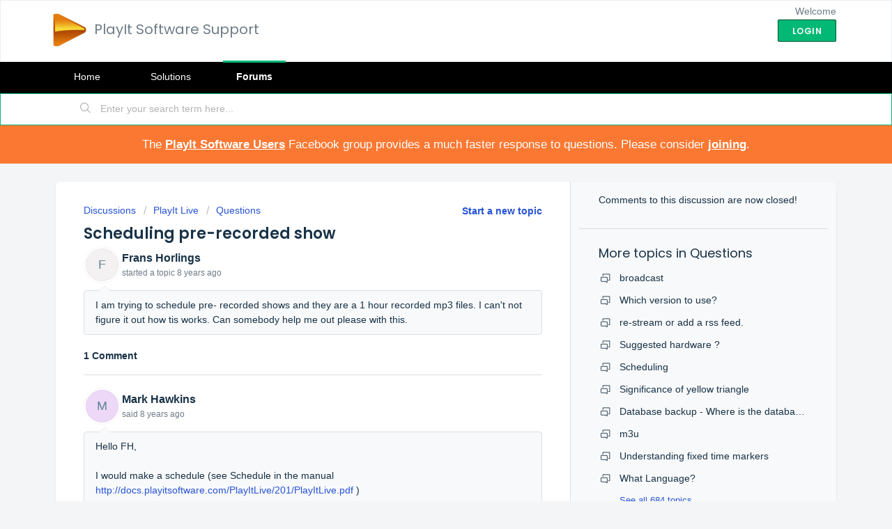

--- FILE ---
content_type: text/html; charset=utf-8
request_url: https://support.playitsoftware.com/support/discussions/topics/5000086099
body_size: 8432
content:
<!DOCTYPE html>
       
        <!--[if lt IE 7]><html class="no-js ie6 dew-dsm-theme " lang="en" dir="ltr" data-date-format="non_us"><![endif]-->       
        <!--[if IE 7]><html class="no-js ie7 dew-dsm-theme " lang="en" dir="ltr" data-date-format="non_us"><![endif]-->       
        <!--[if IE 8]><html class="no-js ie8 dew-dsm-theme " lang="en" dir="ltr" data-date-format="non_us"><![endif]-->       
        <!--[if IE 9]><html class="no-js ie9 dew-dsm-theme " lang="en" dir="ltr" data-date-format="non_us"><![endif]-->       
        <!--[if IE 10]><html class="no-js ie10 dew-dsm-theme " lang="en" dir="ltr" data-date-format="non_us"><![endif]-->       
        <!--[if (gt IE 10)|!(IE)]><!--><html class="no-js  dew-dsm-theme " lang="en" dir="ltr" data-date-format="non_us"><!--<![endif]-->
	<head>
		
		<!-- Title for the page -->
<title> Scheduling pre-recorded show : PlayIt Software Support </title>

<!-- Meta information -->

      <meta charset="utf-8" />
      <meta http-equiv="X-UA-Compatible" content="IE=edge,chrome=1" />
      <meta name="description" content= " I am trying to schedule pre- recorded shows and they are a 1 hour recorded mp3 files. I can&#39;t not figure it out how tis works. Can somebody help me out please with this.  " />
      <meta name="author" content= "" />
       <meta property="og:title" content="Scheduling pre-recorded show" />  <meta property="og:url" content="https://support.playitsoftware.com/support/discussions/topics/5000086099" />  <meta property="og:image" content="https://s3.amazonaws.com/cdn.freshdesk.com/data/helpdesk/attachments/production/5004881968/logo/E_Do-zUFhNiG6bvCVTQZhn1PDZ4Ecl2A4g.png?X-Amz-Algorithm=AWS4-HMAC-SHA256&amp;amp;X-Amz-Credential=AKIAS6FNSMY2XLZULJPI%2F20260126%2Fus-east-1%2Fs3%2Faws4_request&amp;amp;X-Amz-Date=20260126T101821Z&amp;amp;X-Amz-Expires=604800&amp;amp;X-Amz-SignedHeaders=host&amp;amp;X-Amz-Signature=ea3995b4bf86d16c49e90506c3f9a0081e11da69809d5d467900c6c620633b41" />  <meta property="og:site_name" content="PlayIt Software Support" />  <meta property="og:type" content="article" />  <meta name="twitter:title" content="Scheduling pre-recorded show" />  <meta name="twitter:url" content="https://support.playitsoftware.com/support/discussions/topics/5000086099" />  <meta name="twitter:image" content="https://s3.amazonaws.com/cdn.freshdesk.com/data/helpdesk/attachments/production/5004881968/logo/E_Do-zUFhNiG6bvCVTQZhn1PDZ4Ecl2A4g.png?X-Amz-Algorithm=AWS4-HMAC-SHA256&amp;amp;X-Amz-Credential=AKIAS6FNSMY2XLZULJPI%2F20260126%2Fus-east-1%2Fs3%2Faws4_request&amp;amp;X-Amz-Date=20260126T101821Z&amp;amp;X-Amz-Expires=604800&amp;amp;X-Amz-SignedHeaders=host&amp;amp;X-Amz-Signature=ea3995b4bf86d16c49e90506c3f9a0081e11da69809d5d467900c6c620633b41" />  <meta name="twitter:card" content="summary" />  <link rel="canonical" href="https://support.playitsoftware.com/support/discussions/topics/5000086099" /> 

<!-- Responsive setting -->
<link rel="apple-touch-icon" href="https://s3.amazonaws.com/cdn.freshdesk.com/data/helpdesk/attachments/production/5004881983/fav_icon/ypBmms2kojOJ1vIz5zSduCYMkJ2KFCpKQw.ico" />
        <link rel="apple-touch-icon" sizes="72x72" href="https://s3.amazonaws.com/cdn.freshdesk.com/data/helpdesk/attachments/production/5004881983/fav_icon/ypBmms2kojOJ1vIz5zSduCYMkJ2KFCpKQw.ico" />
        <link rel="apple-touch-icon" sizes="114x114" href="https://s3.amazonaws.com/cdn.freshdesk.com/data/helpdesk/attachments/production/5004881983/fav_icon/ypBmms2kojOJ1vIz5zSduCYMkJ2KFCpKQw.ico" />
        <link rel="apple-touch-icon" sizes="144x144" href="https://s3.amazonaws.com/cdn.freshdesk.com/data/helpdesk/attachments/production/5004881983/fav_icon/ypBmms2kojOJ1vIz5zSduCYMkJ2KFCpKQw.ico" />
        <meta name="viewport" content="width=device-width, initial-scale=1.0, maximum-scale=5.0, user-scalable=yes" /> 
		
		<!-- Adding meta tag for CSRF token -->
		<meta name="csrf-param" content="authenticity_token" />
<meta name="csrf-token" content="5cTDfl8SAzrj3SsNLdy62ZpfPGG8eTyGZoS+9Ke/DmqJnEjDfLBgUfHTAybeCZe/qNkxTHuXblU+mjBTsazLvA==" />
		<!-- End meta tag for CSRF token -->
		
		<!-- Fav icon for portal -->
		<link rel='shortcut icon' href='https://s3.amazonaws.com/cdn.freshdesk.com/data/helpdesk/attachments/production/5004881983/fav_icon/ypBmms2kojOJ1vIz5zSduCYMkJ2KFCpKQw.ico' />

		<!-- Base stylesheet -->
 
		<link rel="stylesheet" media="print" href="https://assets8.freshdesk.com/assets/cdn/portal_print-6e04b27f27ab27faab81f917d275d593fa892ce13150854024baaf983b3f4326.css" />
	  		<link rel="stylesheet" media="screen" href="https://assets4.freshdesk.com/assets/cdn/falcon_portal_utils-57fc5f91db982a7ecd698d80ef41469e73b87782f2d9f218886147ca63c081ab.css" />	

		
		<!-- Theme stylesheet -->

		<link href="/support/theme.css?v=4&amp;d=1746097132" media="screen" rel="stylesheet" type="text/css">

		<!-- Google font url if present -->
		<link href='https://fonts.googleapis.com/css?family=Poppins:regular,600,700' rel='stylesheet' type='text/css' nonce='COR7n+559B1tJRHneXki+g=='>

		<!-- Including default portal based script framework at the top -->
		<script src="https://assets3.freshdesk.com/assets/cdn/portal_head_v2-d07ff5985065d4b2f2826fdbbaef7df41eb75e17b915635bf0413a6bc12fd7b7.js"></script>
		<!-- Including syntexhighlighter for portal -->
		<script src="https://assets1.freshdesk.com/assets/cdn/prism-841b9ba9ca7f9e1bc3cdfdd4583524f65913717a3ab77714a45dd2921531a402.js"></script>

		    <!-- Google tag (gtag.js) -->
	<script async src='https://www.googletagmanager.com/gtag/js?id=UA-5867773-10' nonce="COR7n+559B1tJRHneXki+g=="></script>
	<script nonce="COR7n+559B1tJRHneXki+g==">
	  window.dataLayer = window.dataLayer || [];
	  function gtag(){dataLayer.push(arguments);}
	  gtag('js', new Date());
	  gtag('config', 'UA-5867773-10');
	</script>


		<!-- Access portal settings information via javascript -->
		 <script type="text/javascript">     var portal = {"language":"en","name":"PlayIt Software Support","contact_info":"","current_page_name":"topic_view","current_tab":"forums","vault_service":{"url":"https://vault-service.freshworks.com/data","max_try":2,"product_name":"fd"},"current_account_id":143260,"preferences":{"bg_color":"#f3f5f7","header_color":"#FFF","help_center_color":"#f3f5f7","footer_color":"#183247","tab_color":"#000","tab_hover_color":"#02b875","btn_background":"#f3f5f7","btn_primary_background":"#02b875","baseFont":"Tahoma","textColor":"#183247","headingsFont":"Poppins","headingsColor":"#183247","linkColor":"#183247","linkColorHover":"#2753d7","inputFocusRingColor":"#02B875","nonResponsive":"false"},"image_placeholders":{"spacer":"https://assets5.freshdesk.com/assets/misc/spacer.gif","profile_thumb":"https://assets6.freshdesk.com/assets/misc/profile_blank_thumb-4a7b26415585aebbd79863bd5497100b1ea52bab8df8db7a1aecae4da879fd96.jpg","profile_medium":"https://assets3.freshdesk.com/assets/misc/profile_blank_medium-1dfbfbae68bb67de0258044a99f62e94144f1cc34efeea73e3fb85fe51bc1a2c.jpg"},"falcon_portal_theme":false};     var attachment_size = 20;     var blocked_extensions = "";     var allowed_extensions = "";     var store = {
        user: {},
        ticket: {},
        portalLaunchParty: {}};    store.portalLaunchParty.ticketFragmentsEnabled = false;    store.pod = "us-east-1";    store.region = "US"; </script> 


			
	</head>
	<body>
            	
		
		
		<style type="text/css" id="custom-style">
  .hc-nav, a[href="/support/tickets"] { display: none }
</style>
<script> 
  (function() {
    (function($) {
      var customStyle = document.getElementById('custom-style');
      $.ajaxSetup({xhrFields: { withCredentials: true } });
      $.get('https://www.playitsoftware.com/Support/UserInfo?email=').then(function(json) {
        if(json.canCreateTicket) {
          customStyle.innerHTML += '.hc-nav, a[href="/support/tickets"] { display: inline-block }\r\n';
        }
      });
    })(jQuery);
   })();
</script>


	<header class="banner">
		<div class="banner-wrapper page">
			<div class="banner-title">
				<a href="http://support.playitsoftware.com"class='portal-logo'><span class="portal-img"><i></i>
                    <img src='https://s3.amazonaws.com/cdn.freshdesk.com/data/helpdesk/attachments/production/5004881968/logo/E_Do-zUFhNiG6bvCVTQZhn1PDZ4Ecl2A4g.png' alt="Logo"
                        onerror="default_image_error(this)" data-type="logo" />
                 </span></a>
				<h1 class="ellipsis heading">PlayIt Software Support</h1>
			</div>
			<nav class="banner-nav">
				 <div class="welcome">Welcome <b></b> </div>  <b><a href="/support/login"><b>Login</b></a></b>
			</nav>
		</div>
	</header>
	<nav class="page-tabs">
		<div class="page no-padding no-header-tabs">
			
				<a data-toggle-dom="#header-tabs" href="#" data-animated="true" class="mobile-icon-nav-menu show-in-mobile"></a>
				<div class="nav-link" id="header-tabs">
					
						
							<a href="/support/home" class="">Home</a>
						
					
						
							<a href="/support/solutions" class="">Solutions</a>
						
					
						
							<a href="/support/discussions" class="active">Forums</a>
						
					
				</div>
			
		</div>
	</nav>

<!-- Search and page links for the page -->

	<section class="help-center-sc rounded-6">
		<div class="page no-padding">
		<div class="hc-search">
			<div class="hc-search-c">
				<form class="hc-search-form print--remove" autocomplete="off" action="/support/search/topics" id="hc-search-form" data-csrf-ignore="true">
	<div class="hc-search-input">
	<label for="support-search-input" class="hide">Enter your search term here...</label>
		<input placeholder="Enter your search term here..." type="text"
			name="term" class="special" value=""
            rel="page-search" data-max-matches="10" id="support-search-input">
	</div>
	<div class="hc-search-button">
		<button class="btn btn-primary" aria-label="Search" type="submit" autocomplete="off">
			<i class="mobile-icon-search hide-tablet"></i>
			<span class="hide-in-mobile">
				Search
			</span>
		</button>
	</div>
</form>
			</div>
		</div>
		<div class="hc-nav ">
			 <nav>  <div class="hide-in-mobile"><a href=/support/login>Login</a> to submit a new ticket</div>   <div>
              <a href="/support/tickets" class="mobile-icon-nav-status check-status ellipsis" title="Check ticket status">
                <span>Check ticket status</span>
              </a>
            </div>  </nav>
		</div>
		</div>
	</section>




<style type="text/css">
  #facebook-group {
    background: #fb7832;
    color: white;
    padding: 1em;
    text-align: center;    
    font-size: 1.2em;
  }
  
  #facebook-group a {
    color: white;
    text-decoration: underline;
    font-weight: bold;
  }
</style>
<div id="facebook-group">
  The <a href="https://www.facebook.com/groups/playitsoftware" target="_blank">PlayIt Software Users</a> Facebook group provides a much faster response to questions. Please consider <a href="https://www.facebook.com/groups/playitsoftware" target="_blank">joining</a>.
</div>

<div class="page">
	
	
	<!-- Search and page links for the page -->
	

	<!-- Notification Messages -->
	 <div class="alert alert-with-close notice hide" id="noticeajax"></div> 

	
	<div class="c-wrapper">		
		


<section class="content main rounded-6 min-height-on-desktop fc-topic-view">
	
		<b class="pull-right"><a href="/support/discussions/topics/new?forum_id=5000295885" title="Start a new topic">Start a new topic</a></b>
	
	<div class="breadcrumb">
		<a href="/support/discussions">Discussions</a>
		<a href="/support/discussions/5000075458">PlayIt Live</a>
		<a href="/support/discussions/forums/5000295885">Questions</a>
	</div>
	
	<section class="topic-header clearfix">
		<div class="topic-labels"></div>
		<b class="page-stamp page-stamp-questions">
			<i class="icon-page-questions"></i>
		</b>
		
		<h2 class="post-title heading">
			Scheduling pre-recorded show
		</h2>
		
	</section>

	<div id="topic-comments">
		
		<section class="user-comment " id="post-5000231241">
			<div class="user-info">
				  <div class="user-pic-thumb image-lazy-load user-pointer-bottom"> <div class="thumb avatar-text circle text-center bg-6"> F  </div> </div> 				
				<div class="user-details">
					<h4 class="user-name">Frans Horlings</h4>
					<div class="p-info">
						started a topic  <span class='timeago' title='Sat, 6 Jan, 2018 at  3:23 PM' data-timeago='2018-01-06 15:23:42 +0000' data-livestamp='2018-01-06 15:23:42 +0000'>
			about 8 years ago
		   </span> 
					</div>
				</div>
			</div>
			<div class="p-content" rel="image-enlarge" id="post-5000231241-description">
				<div class="p-desc">
					<div dir="ltr">I am trying to schedule pre- recorded shows and they are a 1 hour recorded mp3 files. I can't not figure it out how tis works. Can somebody help me out please with this. </div>
				</div>

				

				
				
				  <div id="vote-toolbar">
    
  </div>

			</div>
			<div class="p-content hide" id="post-5000231241-edit">
				<div class="sloading loading-small loading-block"></div>
			</div>
		</section>

		<div class="sort-posts clearfix"><strong class='pull-left'>1 Comment</strong></div><hr>

		
			
				
			
				
				<section class="user-comment " id="post-5000231699">
					<div class="user-info">
						  <div class="user-pic-thumb image-lazy-load user-pointer-bottom"> <div class="thumb avatar-text circle text-center bg-2"> M  </div> </div> 
						<div class="user-details">
							
							<h4 class="user-name">Mark Hawkins</h4>
							<div class="p-info">
								said  <span class='timeago' title='Sat, 20 Jan, 2018 at 10:21 AM' data-timeago='2018-01-20 10:21:19 +0000' data-livestamp='2018-01-20 10:21:19 +0000'>
			about 8 years ago
		   </span> 
							</div>
						</div>
					</div>
					<div class="p-content" rel="image-enlarge" id="post-5000231699-description">
						<div class="p-desc">
							
							<div dir="ltr">
<p>Hello FH,</p>
<p><br></p>
<p>I would make a schedule (see Schedule in the manual <a href="http://docs.playitsoftware.com/PlayItLive/201/PlayItLive.pdf" rel="noreferrer">http://docs.playitsoftware.com/PlayItLive/201/PlayItLive.pdf</a> )</p>
<p><br></p>
<p>Assuming you want some kind of track rotation for the rest of the day but your 1 hour MP3s to go out at say 10am, make a generic "clock" for the other 23 hours and schedule that for 23 hours.</p>
<p><br></p>
<p>In the one hour you want the MP3 to play out schedule a different clock that plays (only) your file.</p>
<p><br></p>
<p>If you make the file name suitable but generic, <i>My Programme.MP3</i> for example, then if you put todays programme in the right place named <i>My Programme.MP3 </i>then I don't think PlayIt Live will mind that the file has changed (but I haven't tried this). </p>
<p><br></p>
<p>There may be an early fade problem if the programme is longer than the first one.</p>
</div>
						</div>
						
						<div class='btn-group' id='post-5000231699-vote-toolbar'></div>
					</div>
					<div class="p-content hide" id="post-5000231699-edit">
						<div class="sloading loading-small loading-block"></div>
					</div>
				</section>
				
			
		
	
	</div>

	
	
</section>

	<section class="sidebar content rounded-6 min-height-on-desktop fc-merge-topic">	
		<div class="cs-g-c">
			<section class="topic-list" id="merged-topics-list">
				
				
				
					<div class="lock-merge-topic-text">
						Comments to this discussion are now closed!
						
					</div>

					
						<hr class="content-divider">
					

				

				

				

				<div class='list-lead'>
									More topics in 
									<span class='folder-name'>Questions</span>
								</div>
							<ul><li class="cs-g-3">
										<div class="ellipsis">
											<a href="/support/discussions/topics/5000058067">broadcast</a>
										</div>
									</li><li class="cs-g-3">
										<div class="ellipsis">
											<a href="/support/discussions/topics/5000058761">Which version to use? </a>
										</div>
									</li><li class="cs-g-3">
										<div class="ellipsis">
											<a href="/support/discussions/topics/5000058964">re-stream or add a rss feed.</a>
										</div>
									</li><li class="cs-g-3">
										<div class="ellipsis">
											<a href="/support/discussions/topics/5000059318">Suggested hardware ?</a>
										</div>
									</li><li class="cs-g-3">
										<div class="ellipsis">
											<a href="/support/discussions/topics/5000059640">Scheduling</a>
										</div>
									</li><li class="cs-g-3">
										<div class="ellipsis">
											<a href="/support/discussions/topics/5000059644">Significance of yellow triangle</a>
										</div>
									</li><li class="cs-g-3">
										<div class="ellipsis">
											<a href="/support/discussions/topics/5000059817">Database backup - Where is the database?</a>
										</div>
									</li><li class="cs-g-3">
										<div class="ellipsis">
											<a href="/support/discussions/topics/5000062063">m3u</a>
										</div>
									</li><li class="cs-g-3">
										<div class="ellipsis">
											<a href="/support/discussions/topics/5000062181">Understanding fixed time markers</a>
										</div>
									</li><li class="cs-g-3">
										<div class="ellipsis">
											<a href="/support/discussions/topics/5000062207">What Language?</a>
										</div>
									</li></ul><a title="See all 684 topics" class="see-more" href="/support/discussions/forums/5000295885">See all 684 topics</a>
			</section>
		</div>
	</section>

	</div>
	

	

</div>

	<footer class="footer rounded-6">
		<nav class="footer-links page no-padding">
			
					
						<a href="/support/home" class="">Home</a>
					
						<a href="/support/solutions" class="">Solutions</a>
					
						<a href="/support/discussions" class="active">Forums</a>
					
			
			
			
		</nav>
	</footer>
	




			<script src="https://assets9.freshdesk.com/assets/cdn/portal_bottom-0fe88ce7f44d512c644a48fda3390ae66247caeea647e04d017015099f25db87.js"></script>

		<script src="https://assets9.freshdesk.com/assets/cdn/redactor-642f8cbfacb4c2762350a557838bbfaadec878d0d24e9a0d8dfe90b2533f0e5d.js"></script> 
		<script src="https://assets8.freshdesk.com/assets/cdn/lang/en-4a75f878b88f0e355c2d9c4c8856e16e0e8e74807c9787aaba7ef13f18c8d691.js"></script>
		<!-- for i18n-js translations -->
  		<script src="https://assets9.freshdesk.com/assets/cdn/i18n/portal/en-7dc3290616af9ea64cf8f4a01e81b2013d3f08333acedba4871235237937ee05.js"></script>
		<!-- Including default portal based script at the bottom -->
		<script nonce="COR7n+559B1tJRHneXki+g==">
//<![CDATA[
	
	jQuery(document).ready(function() {
					
		// Setting the locale for moment js
		moment.lang('en');

		var validation_meassages = {"required":"This field is required.","remote":"Please fix this field.","email":"Please enter a valid email address.","url":"Please enter a valid URL.","date":"Please enter a valid date.","dateISO":"Please enter a valid date ( ISO ).","number":"Please enter a valid number.","digits":"Please enter only digits.","creditcard":"Please enter a valid credit card number.","equalTo":"Please enter the same value again.","two_decimal_place_warning":"Value cannot have more than 2 decimal digits","select2_minimum_limit":"Please type %{char_count} or more letters","select2_maximum_limit":"You can only select %{limit} %{container}","maxlength":"Please enter no more than {0} characters.","minlength":"Please enter at least {0} characters.","rangelength":"Please enter a value between {0} and {1} characters long.","range":"Please enter a value between {0} and {1}.","max":"Please enter a value less than or equal to {0}.","min":"Please enter a value greater than or equal to {0}.","select2_maximum_limit_jq":"You can only select {0} {1}","facebook_limit_exceed":"Your Facebook reply was over 8000 characters. You'll have to be more clever.","messenger_limit_exceeded":"Oops! You have exceeded Messenger Platform's character limit. Please modify your response.","not_equal_to":"This element should not be equal to","email_address_invalid":"One or more email addresses are invalid.","twitter_limit_exceed":"Oops! You have exceeded Twitter's character limit. You'll have to modify your response.","password_does_not_match":"The passwords don't match. Please try again.","valid_hours":"Please enter a valid hours.","reply_limit_exceed":"Your reply was over 2000 characters. You'll have to be more clever.","url_format":"Invalid URL format","url_without_slash":"Please enter a valid URL without '/'","link_back_url":"Please enter a valid linkback URL","requester_validation":"Please enter a valid requester details or <a href=\"#\" id=\"add_requester_btn_proxy\">add new requester.</a>","agent_validation":"Please enter valid agent details","email_or_phone":"Please enter a Email or Phone Number","upload_mb_limit":"Upload exceeds the available 15MB limit","invalid_image":"Invalid image format","atleast_one_role":"At least one role is required for the agent","invalid_time":"Invalid time.","remote_fail":"Remote validation failed","trim_spaces":"Auto trim of leading & trailing whitespace","hex_color_invalid":"Please enter a valid hex color value.","name_duplication":"The name already exists.","invalid_value":"Invalid value","invalid_regex":"Invalid Regular Expression","same_folder":"Cannot move to the same folder.","maxlength_255":"Please enter less than 255 characters","decimal_digit_valid":"Value cannot have more than 2 decimal digits","atleast_one_field":"Please fill at least {0} of these fields.","atleast_one_portal":"Select atleast one portal.","custom_header":"Please type custom header in the format -  header : value","same_password":"Should be same as Password","select2_no_match":"No matching %{container} found","integration_no_match":"no matching data...","time":"Please enter a valid time","valid_contact":"Please add a valid contact","field_invalid":"This field is invalid","select_atleast_one":"Select at least one option.","ember_method_name_reserved":"This name is reserved and cannot be used. Please choose a different name."}	

		jQuery.extend(jQuery.validator.messages, validation_meassages );


		jQuery(".call_duration").each(function () {
			var format,time;
			if (jQuery(this).data("time") === undefined) { return; }
			if(jQuery(this).hasClass('freshcaller')){ return; }
			time = jQuery(this).data("time");
			if (time>=3600) {
			 format = "hh:mm:ss";
			} else {
				format = "mm:ss";
			}
			jQuery(this).html(time.toTime(format));
		});
	});

	// Shortcuts variables
	var Shortcuts = {"global":{"help":"?","save":"mod+return","cancel":"esc","search":"/","status_dialog":"mod+alt+return","save_cuctomization":"mod+shift+s"},"app_nav":{"dashboard":"g d","tickets":"g t","social":"g e","solutions":"g s","forums":"g f","customers":"g c","reports":"g r","admin":"g a","ticket_new":"g n","compose_email":"g m"},"pagination":{"previous":"alt+left","next":"alt+right","alt_previous":"j","alt_next":"k"},"ticket_list":{"ticket_show":"return","select":"x","select_all":"shift+x","search_view":"v","show_description":"space","unwatch":"w","delete":"#","pickup":"@","spam":"!","close":"~","silent_close":"alt+shift+`","undo":"z","reply":"r","forward":"f","add_note":"n","scenario":"s"},"ticket_detail":{"toggle_watcher":"w","reply":"r","forward":"f","add_note":"n","close":"~","silent_close":"alt+shift+`","add_time":"m","spam":"!","delete":"#","show_activities_toggle":"}","properties":"p","expand":"]","undo":"z","select_watcher":"shift+w","go_to_next":["j","down"],"go_to_previous":["k","up"],"scenario":"s","pickup":"@","collaboration":"d"},"social_stream":{"search":"s","go_to_next":["j","down"],"go_to_previous":["k","up"],"open_stream":["space","return"],"close":"esc","reply":"r","retweet":"shift+r"},"portal_customizations":{"preview":"mod+shift+p"},"discussions":{"toggle_following":"w","add_follower":"shift+w","reply_topic":"r"}};
	
	// Date formats
	var DATE_FORMATS = {"non_us":{"moment_date_with_week":"ddd, D MMM, YYYY","datepicker":"d M, yy","datepicker_escaped":"d M yy","datepicker_full_date":"D, d M, yy","mediumDate":"d MMM, yyyy"},"us":{"moment_date_with_week":"ddd, MMM D, YYYY","datepicker":"M d, yy","datepicker_escaped":"M d yy","datepicker_full_date":"D, M d, yy","mediumDate":"MMM d, yyyy"}};

	var lang = { 
		loadingText: "Please Wait...",
		viewAllTickets: "View all tickets"
	};


//]]>
</script> 

		

		<img src='/support/discussions/topics/5000086099/hit' alt='Topic views count' aria-hidden='true'/>
		<script type="text/javascript">
     		I18n.defaultLocale = "en";
     		I18n.locale = "en";
		</script>
			
    	


		<!-- Include dynamic input field script for signup and profile pages (Mint theme) -->

	</body>
</html>
